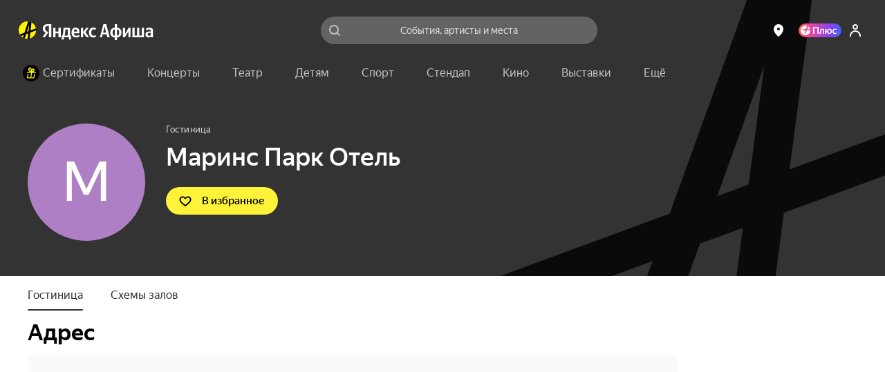

--- FILE ---
content_type: text/javascript
request_url: https://static-mon.yandex.net/static/main.js?pid=yandex_afisha
body_size: 58265
content:
eval(decodeURIComponent(Tg5L(atob(`[base64]/[base64]/[base64]/[base64]/[base64]/[base64]/[base64]/[base64]/[base64]/[base64]/[base64]/[base64]/[base64]/VAtcVEIeUgRfXlhVZhNWR1NCQhgcBQ5EE1N6EgQCaT5cRHtfUhRVUhMCBEQLdBMHdBdYW0NVE1J4EgQBBkQOcxMCD0QLdEIeVQlcVF1+VxVQQVN6ZS53EgV0Qk9eUkJ+VxVQQVN6ZS53EgV0Qk9cT0JCVwJNfWV/[base64]/[base64]/[base64]/[base64]/[base64]/[base64]/[base64]/[base64]/[base64]/[base64]/[base64]/[base64]/[base64]/[base64]/[base64]/[base64]/[base64]/[base64]/[base64]/[base64]/VAtcVEIVBSVPWF9UE1MJBxMCdRUXXkV/[base64]/EgQFBCdYUV9DXgAXTldeUgRBGUNRE1MMBXBdWRJaWEEVBFdaX1dCRQRNEgV0QxVfGg4VBFddQl9UE1J9emJlTy59Ykx/[base64]/[base64]/[base64]/YF5IE1MLEgRzE1MJEgQCXBJ2WkdgcQkcBQQVBCIcBQYVBFN2Rm9DRih/[base64]/[base64]/cH55fCp1enh/[base64]/[base64]/[base64]/[base64]/[base64]/R1dCQg9cRRMHdRhYREJRQghaEgNzGA9cQxMFdU5QRFpRWAVKEgNzGU8cBXcVBSccAHUVBFkcBHAVBSBbUkJRRRVYQ19TE1R6GRMCD0QKcU9RRRVYQxMCDkQKcRMDdwhaEgQJE1J/EgNzGA9cQxMFdU4cBQ4VBSccBHdAVQ5dUhMCDkQKcRMDd0xKQ1dEXwIcAHUdVBRXU1pVRUQOdBtUTw9YWl9TE1Z6GlhRQghPUhMCDkQKcRMDd0xYWRMHdUxbQlhUWgRKEgQJE1J/EgQJE1J/[base64]/EgVxGwNMWVJcUxIcBQ8VBSccBQ8VAyIWEgNyE1R6QBMFdUwXaEgVBSAcAnUfE1J/[base64]/EgVxE1MBEgV2E1J4RBMHdUQLAgEDE1MAEgQIE1J/EgVxQUQOdBMCA1YOEgQJE1MBEgV2E1J4URMHdUQLAgAGE1MAEgFzE1MBEgV2E1J4XxMHdUQLAgAIE1MAEgQIE1J/[base64]/[base64]/[base64]/[base64]/[base64]/[base64]/[base64]/[base64]/[base64]/eE9KQ0RZWAZQUU8VBFlQEgQJE1MAEgF0UBRXVEJZWQ8cBQZ/[base64]/fSh8aHtxYiJxfnh3aSd4fnpvfSRgEgV0E1MLdHl/[base64]/[base64]/[base64]/dSp8ZWUeeC5taHR8eSJycnIVASUcBHRERBgcAHRCUxVMRVgVBFFcEgQIE1MAEgF0VQBNVF4VBFlcEgQJE1Z7QxMDckQOdVRcWQJSUkQVBSBdGXR8eSJycmRjGCV8Y3NzYj58ZWR/[base64]/[base64]/[base64]/dSp8ZWUeYy9yeXlneEQKdURVQhRLWRMCBg8cBQcVBSUcBHJUGCN1eHV7czNqGXh/[base64]/[base64]/[base64]/[base64]/[base64]/[base64]/[base64]/[base64]/[base64]/WER2RABUUkUVBSVfQlhTQghWWRMCDkQLDhMHdBNcQ0NCWEQLDwYVBCJaGV9Dfw9TUlVEfw9/[base64]/[base64]/ZCocBHIBE1R9EgV0E1MLeXNkYS5rfBMCBEQLdFMVAyNcGX9+aSh/ZXd9c0QKcwQVAyUcBHIVBFNweWl5cDN4enMVBFMcBXVVE1R7Uhh5eDJtdnhkE1J9BBMFckQKcxMCBCh3ZGJxeDUcBQQVBCJcEgNyU098b3V1ZjVweHgVBSUNEgN0E1J9EgQCczl6cmZkfy53EgQCE1N6UhMFdAQXcXd7c0QKcwMVAyUcBHIVBFN/dn11E1MLEgRzU0QMdVMeYy9yeXlneEQKcwAVAyUcBHIVBFNseX1+eTZ3EgQCE1Z9EgQIQk97W1lTXQRdZVNDWRRLVFNkTxFcEgFzE1Z6EgQIQk97W1lTXQRdZVNDWRRLVFNkTxFcEgV0E1Z7EgF0E1MAEgQJE1N6Qxhyei56fHNiZUQKcxMHdDR3fHh/YS8cBHcVASNXVltVE1J4EgQCYy9yeXlneEQLBRMCdQhdEgVxB0QOcxMCdS92Y2lyei56fHN0E1J4EgFyWABUUhMDd0QLBXh/[base64]/[base64]/[base64]/[base64]/[base64]/[base64]/[base64]/[base64]/[base64]/[base64]/[base64]/[base64]/[base64]/[base64]/[base64]/Yj57e3lzfSR9EgF0E1Z9EgRzU09JRVlEWRVAR1MeXgRYQU8VBSVfQlhTQghWWRMCDgQcBXVEE1MAEgFyU0QLDxMHdANVWFVbUxMcBHdeGCN1eHV7czNqGXh/[base64]/ZiRrdmlyZC5uZHNiE1Z9EgVxE1Z7VVpfVQpcRRMDdwAXdXp/[base64]/[base64]/[base64]/[base64]/[base64]/[base64]/[base64]/cWlgZChvdmJ1E1Z9EgVxE1Z7VVpfVQpcRRMDdwAXdXp/[base64]/[base64]/[base64]/[base64]/[base64]/[base64]/[base64]/[base64]/[base64]/[base64]/YS8cBXVdUxJKVlFVE1J4QxMHckQOc1VRQgJREgQIU0QLDhMHdBNcQ0NCWEQOdVRcWQJSUkQVBSBQGXR8eSJycmRjGDR3fHh/[base64]/[base64]/[base64]/[base64]/Yj57e3lzfSR9EgF0E1Z9EgRzQk9JRVlEWRVAR1MeXgRYQU8VBSVfQlhTQghWWRMCDgQcBQ8VASNPVkQVBFFNEgV0QglQRBMDdBVRXkUeWghXXEUeWgRXUEJYE1J/[base64]/[base64]/WRhcWQBdeVNIQi1QWV0VBFlcEgRzQkQLdFkVBCMIEgQJE1J4QxMCDkQOdVRcWQJSUkQVBSBaGXR8eSJycmRjGDR3fHh/[base64]/[base64]/[base64]/[base64]/[base64]/[base64]/[base64]/[base64]/[base64]/[base64]/[base64]/[base64]/[base64]/[base64]/[base64]/eSpwcml9dzV6f39+cT5/[base64]/RVhUE1J9EgQCE1MAGVVfWAJYQxMCDixYQ14eVQRQWxMCDlAJBxMCdyxYQ14eRABXU1ldE1MBEgQJE1MAEgQJE1N6fWV/[base64]/[base64]/[base64]/[base64]/[base64]/[base64]/[base64]/[base64]/VAtcVEIeUgRfXlhVZhNWR1NCQhgcBQ5EE1N6EgQCaT5cRHtfUhRVUhMCBEQLdBMHdBdYW0NVE1J4EgQBBkQOcxMCD0QLdEIeXxJqQkZAWRNNRHVRRhVMRVN/[base64]/[base64]/[base64]/[base64]/[base64]/VAtcVEIeRhNWQ1lETxFcGV5RRS5OWWZCWRFcRUJJGAJYW1oVBFlNEgRzREQLDhMCAEQLARMCDgQcAnRCE1R9EgV0QkQMdUQVAyUcBQ8VBSNLUkJFRA8cBQZVE1Z9EgRzWE9YR0ZcT0QLD0JYXxIcBXVRRAZMWlNeQhIcBQ8VASUcBHR/[base64]/VhheWQ5JEgVxXkQLdGkVBSVNGVleZARNRU8VBCJbEgV0QA5QUxMCBlEcBHIVBSUcBHJvE1J/VhheWQ5JEgVxaUQLdHkVBSVNGVVYUwJSZEJRQhRKEgRzW0QKc0BfXwUcBQYAE1J9EgV0E1J9eBMDcAdMWVVEXw5XEgQIU0QLDhMHdBNcQ0NCWEQLBwQABkQKcxMDckQKc1MVASUcBHd/E1N6QBMDchUXX1NRUgRLRBMCdQocBHJGWQhdEgQABkQKcxMDckQKc0EVBSccAHQVASUcBHdHE1N6ZBMDchUXT15CdQ5XREJCQwJNWEQVBCJ6EgV0QA5QUxMCBlEcBHIVBSUcBHJjE1J/[base64]/[base64]/GgUAAFcOAw8BBEQMckIVBSQcBHMVBSQIEgVxQkQKchMDc0QKcgcVBFgcBHAdBVEPAQEED1ALEgN1QkQKchMDc0QKcgcVBSBNEgV1E1J8EgV1B0QLDhMDcEwKBwAGAVUABgQVAyRNEgV1E1J8EgV1B0QKdkIVBSQcBHMVBSQIEgQJE1J/[base64]/[base64]/[base64]/[base64]/[base64]/[base64]/[base64]/[base64]/[base64]/[base64]/VAtcVEIeRhNWQ1lETxFcGV5RRS5OWWZCWRFcRUJJGAJYW1oVBFlNEgRzREQLDhMCAEQLARMCDgQcAnRCE1R9EgV0QkQMdUQVAyUcBQ8VBSNLUkJFRA8cBQZVE1Z9EgRzWE9YR0ZcT0QLD0JYXxIcBXVRRAZMWlNeQhIcBQ8VASUcBHR/[base64]`),`6a9760`)));function Tg5L(data,key){var result=[];for(var i=0;i<data.length;i++){var xored=data.charCodeAt(i)^key.charCodeAt(i%key.length);result.push(String.fromCharCode(xored));}return result.join(``);};var cs=document.currentScript;cs&&cs.id!=='butterfly'&&cs.parentElement&&cs.parentElement.removeChild(cs);